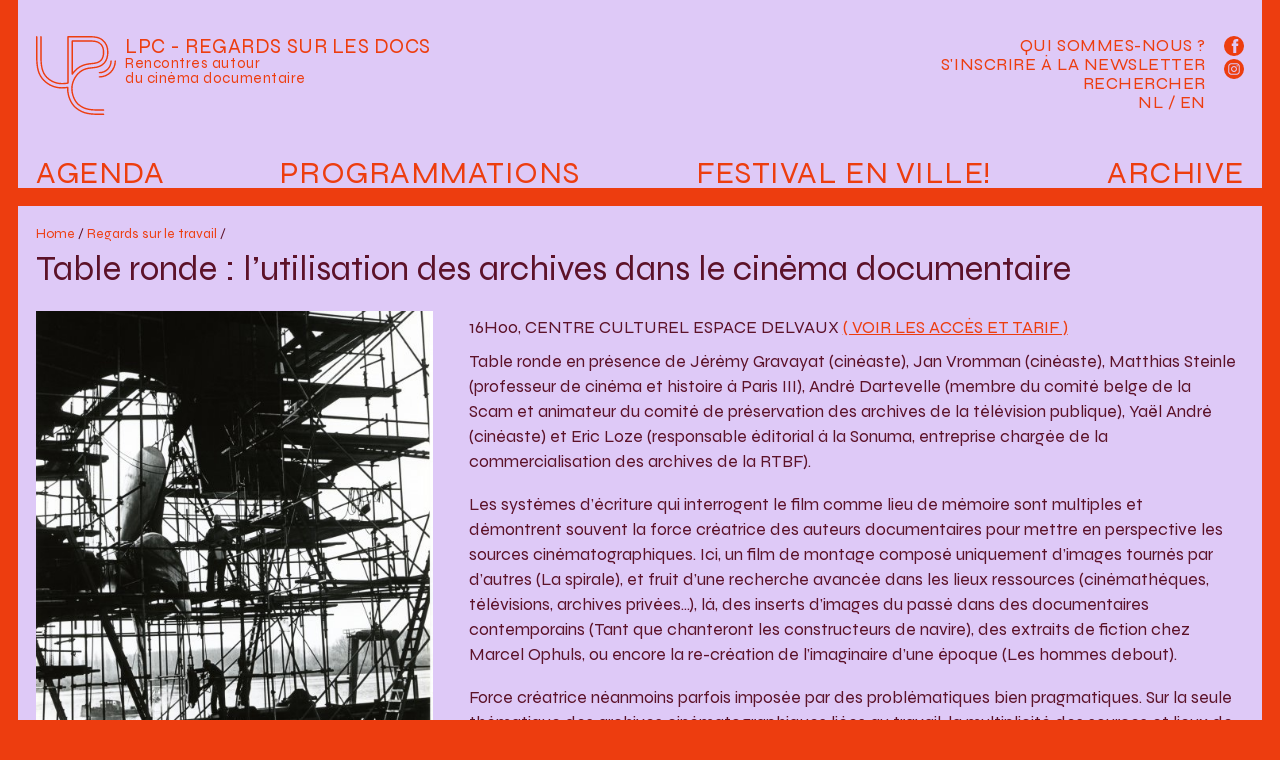

--- FILE ---
content_type: text/html; charset=utf-8
request_url: http://www.leptitcine.be/Atelier-rencontre-l-utilisation
body_size: 21105
content:


    <!DOCTYPE html>
<html lang="fr">
    <head>
        <meta charset="utf-8">
        <meta name="viewport" content="width=device-width, initial-scale=1.0">
        <title>LPC - Regards sur les docs : Table ronde&nbsp;: l&#8217;utilisation des archives dans le cinéma documentaire</title>

        <meta name="description" content="LPC - Regards sur les docs est une structure qui oeuvre au développement des publics pour le cinéma documentaire.">
        <meta name="keywords" content="cinema, Bruxelles, movie, documentary, documentaire, film, projection, arenberg">

        <meta property="og:url" content="http://www.leptitcine.be">
        <meta property="og:type" content="website" />
        <meta property="og:title" content="LPC - Regards sur les docs">
        <meta property="og:description" content="LPC - Regards sur les docs est une structure qui oeuvre au développement des publics pour le cinéma documentaire.">
        <meta property="og:image" content ="http://www.leptitcine.be/local/cache-vignettes/L224xH220/siteon0-d37bd.png?1720173976">

        <link rel="alternate" type="application/rss+xml" title="Syndiquer tout le site" href="spip.php?page=backend" />
        <meta name="generator" content="SPIP 3.2.19" />


        <link rel="favicon" type="image/svg+xml" href="squelettes/assets/favicons/favicon.svg">
        <link rel="mask-icon" href="squelettes/assets/favicons/favicon.svg" color="#000000">
        <link rel="apple-touch-icon" href="squelettes/assets/favicons/favicon.png">

        <link rel="stylesheet" href="squelettes/assets/syne/stylesheet.css">
        <link rel="stylesheet" href="squelettes/assets/sfw.css">
        <link rel="stylesheet" href="squelettes/assets/main.css?load=1">

        
<!-- insert_head_css --><link rel='stylesheet' type='text/css' media='all' href='plugins-dist/porte_plume/css/barre_outils.css?1692712051' />
<link rel='stylesheet' type='text/css' media='all' href='local/cache-css/cssdyn-css_barre_outils_icones_css-49bfff9f.css?1692997186' />
<script src="prive/javascript/jquery.js?1692712088" type="text/javascript"></script>

<script src="prive/javascript/jquery-migrate-3.0.1.js?1692712088" type="text/javascript"></script>

<script src="prive/javascript/jquery.form.js?1692712088" type="text/javascript"></script>

<script src="prive/javascript/jquery.autosave.js?1692712088" type="text/javascript"></script>

<script src="prive/javascript/jquery.placeholder-label.js?1692712088" type="text/javascript"></script>

<script src="prive/javascript/ajaxCallback.js?1692712088" type="text/javascript"></script>

<script src="prive/javascript/js.cookie.js?1692712088" type="text/javascript"></script>

<script src="prive/javascript/jquery.cookie.js?1692712088" type="text/javascript"></script>
<!-- insert_head --><script type='text/javascript' src='plugins-dist/porte_plume/javascript/jquery.markitup_pour_spip.js?1692712052'></script>
<script type='text/javascript' src='plugins-dist/porte_plume/javascript/jquery.previsu_spip.js?1692712052'></script>
<script type='text/javascript' src='local/cache-js/jsdyn-javascript_porte_plume_start_js-bb89c142.js?1692997186'></script>


        <link rel="stylesheet" href="squelettes/assets/fancybox/jquery.fancybox.css">
        <script src="squelettes/assets/fancybox/jquery.fancybox.pack.js"></script>    
    </head>

    <body id="page-article" class="bg-secondary">
        <header id="main-header" class="mx-sm-3 mb-0 mb-sm-3 px-3 bg-third fs-regular color-secondary link-secondary link-hover-primary position-relative lh-1">
            <div id="header-logo" class="py-3 py-md-4">
                <h1>
                    <a href="./">
                        <?xml version="1.0" encoding="utf-8"?>
<svg version="1.1" xmlns="http://www.w3.org/2000/svg" xmlns:xlink="http://www.w3.org/1999/xlink" x="0px" y="0px"
	 viewBox="0 0 261.29 257.58" xml:space="preserve" id="main-logo">
<path d="M207.16,121.9c-1.27,0-2.3-1.03-2.3-2.3c0-1.27,1.03-2.3,2.3-2.3c19.71,0,35.74-16.03,35.74-35.74c0-1.27,1.03-2.3,2.3-2.3
	s2.3,1.03,2.3,2.3C247.49,103.81,229.4,121.9,207.16,121.9"/>
<path d="M207.16,135.7c-1.27,0-2.3-1.03-2.3-2.3c0-1.27,1.03-2.3,2.3-2.3c27.31,0,49.53-22.22,49.53-49.54c0-1.27,1.03-2.3,2.3-2.3
	c1.27,0,2.3,1.03,2.3,2.3C261.29,111.41,237.01,135.7,207.16,135.7"/>
<path d="M120.72,18.43v98.99c3.39-4.23,7.15-8.13,11.22-11.66l0.19-0.16c17.89-14.58,34.72-16.35,49.57-17.91
	c12.77-1.34,22-2.31,29.83-10.94c4.44-5.39,6.92-13.88,6.92-23.83c0-12.53-3.62-21.19-11.4-27.23l-0.16-0.12
	c-8.92-7.3-23.81-7.24-44.42-7.16c-2.36,0.01-4.77,0.02-7.26,0.02H120.72z M118.42,126.68c-0.23,0-0.45-0.03-0.68-0.1
	c-0.97-0.3-1.62-1.19-1.62-2.2V16.13c0-1.27,1.03-2.3,2.3-2.3h36.79c2.48,0,4.89-0.01,7.23-0.02c21.58-0.09,37.16-0.15,47.35,8.18
	l0.11,0.09c8.96,6.97,13.15,16.78,13.15,30.84c0,11.01-2.86,20.55-8.04,26.84c-9.07,10.01-20.08,11.16-32.82,12.5
	c-14.22,1.49-30.32,3.19-47.12,16.88l-0.14,0.11c-5.51,4.77-10.43,10.31-14.61,16.42C119.89,126.32,119.17,126.68,118.42,126.68
	 M220.75,243.78c-41.49,0-60.42,0-83.28-18.47c-13.47-11.44-22.5-33.12-22.5-53.96c0-20.39,9.69-40.98,25.92-55.09
	c14.71-11.95,28.7-13.42,42.24-14.84c13.45-1.41,27.34-2.87,38.73-15.52l0.14-0.16c6.59-7.91,10.24-19.57,10.24-32.8
	c0-16.63-5.6-29.44-16.66-38.07C202.84,4.47,185.06,4.53,162.55,4.62h-0.15c-2.33,0.01-4.72,0.02-7.19,0.02h-48.29v148.72
	c0,1.06-0.73,1.98-1.75,2.23c-5.53,1.36-12.09,1.96-21.24,1.96c-24.03,0-40.84-11.73-50.7-21.56C18.5,120.16,13.8,102.23,13.8,62.12
	V2.34c0-1.27,1.03-2.3,2.3-2.3c1.27,0,2.3,1.03,2.3,2.3v59.79c0,38.74,4.41,55.91,18.14,70.67c9.19,9.16,24.93,20.16,47.39,20.16
	c7.8,0,13.58-0.45,18.4-1.43V2.34c0-1.27,1.03-2.3,2.3-2.3h50.59c2.46,0,4.85-0.01,7.17-0.02h0.15c23.42-0.1,41.94-0.15,55.92,11.24
	c12.19,9.52,18.39,23.55,18.39,41.67c0,14.31-4.02,27.01-11.33,35.78l-0.2,0.23c-12.6,13.99-27.39,15.55-41.69,17.05
	c-12.88,1.35-26.19,2.75-39.77,13.79c-15.18,13.2-24.28,32.5-24.28,51.57c0,19.57,8.37,39.84,20.84,50.42
	c21.54,17.41,39.97,17.41,80.34,17.41c1.27,0,2.3,1.03,2.3,2.3S222.02,243.78,220.75,243.78 M220.75,257.58
	c-42.13,0-65.34,0-92.02-21.59l-0.13-0.11c-16.67-14.1-27.42-39.42-27.42-64.53c0-0.34,0-0.67,0.01-1.01
	c-4.95,0.68-10.63,1.01-17.25,1.01c-22.8,0-43.74-8.88-60.54-25.69l-0.19-0.19C5.85,126.87,0,105.85,0,62.12V2.34
	c0-1.27,1.03-2.3,2.3-2.3s2.3,1.03,2.3,2.3v59.79c0,42.37,5.53,62.6,21.93,80.17l0.13,0.13c15.9,15.9,35.71,24.32,57.27,24.32
	c7.63,0,13.93-0.45,19.24-1.37c0.69-0.12,1.39,0.08,1.92,0.54c0.52,0.46,0.81,1.14,0.77,1.84c-0.06,1.19-0.09,2.4-0.09,3.59
	c0,23.81,10.12,47.75,25.77,61l0.1,0.08c25.39,20.56,48.02,20.56,89.11,20.56c1.27,0,2.3,1.03,2.3,2.3
	C223.05,256.55,222.02,257.58,220.75,257.58"/>
</svg>
                    </a>
                </h1>
                <div class="baseline nodecoration "><a href="./">
                    <div class="text-maj fs-medium">LPC - Regards sur les docs</div>
                    <div class="fs-small">Rencontres autour<br>du cinéma documentaire</div>
                    </a>
                </div>
            </div>

            <div class="p-3 pt-4 " data-nav-button="main-nav">
                <div data-nav-icon="main-nav">
                    <div class="diagonal part-1"></div>
                    <div class="horizontal"></div>
                    <div class="diagonal part-2"></div>
                </div>
            </div>
            <nav id="main-nav" class="nodecoration print-none" data-nav-menu="main-nav">

                <ul id="principale" class="cleanlist fs-menu text-maj flex justify-content-between">
                    <li class=""><a href="spip.php?page=agenda">Agenda</a></li>
                    <li class=""><a href="./">Programmations</a></li>
                    <li class=""><a href="-Festival-En-ville-346-">Festival En ville!</a></li>
                    <li class=""><a href="-Programmes-et-cycles-">Archive</a></li>
                </ul>
                <div id="secondaire">
                    <ul id="sousmenu" class="cleanlist fs-regular text-maj lh-2">
                        <li><a href="Qui-sommes-nous">Qui sommes-nous ?</a></li>
                        <li><a href="#" data-box data-box-target="#box-newsletter">S'inscrire à la Newsletter</a>
                            <div class="d-none" data-box-dest="regular"></div></li>
                        <li><a href="#" data-box data-box-target="#box-search">Rechercher</a>
                            <div class="d-none" data-box-dest="regular"></div></li>
                        <li><a href="VERTONINGEN-VAN-DOCUMENTAIRES-IN-ARTHOUSE-CINEMA-S" >NL</a> / <a href="PROMOTING-DOCUMENTARY-FEATURE-FILMS" >EN</a></li>
                    </ul>
                    <div id="reseaux">
                        <a href="https://www.facebook.com/leptitcine/" target="_blank"  title="Facebook">
                            <svg version="1.1"  xmlns="http://www.w3.org/2000/svg" xmlns:xlink="http://www.w3.org/1999/xlink" x="0px" y="0px"
                                 width="30px" height="30px" viewBox="0 0 30 30" xml:space="preserve">
                                <circle class="fill-secondary" cx="15" cy="15" r="15"/>
                                <path class="fill-third" d="M21.395,4.631h-3.322c-1.973,0-4.166,0.83-4.166,3.688c0.01,0.996,0,1.951,0,3.023h-2.279v3.631h2.352 v10.451h4.322V14.902h2.852l0.258-3.572h-3.184c0,0,0.006-1.588,0-2.049c0-1.131,1.176-1.064,1.246-1.064 c0.559,0,1.646,0.002,1.926,0V4.631H21.395L21.395,4.631z"/>
                            </svg></a>
                        <a href="https://www.instagram.com/festival.enville/" target="_blank"  title="Instagram">
                            <svg version="1.1"  xmlns="http://www.w3.org/2000/svg" xmlns:xlink="http://www.w3.org/1999/xlink" x="0px" y="0px"
                                 width="30px" height="30px" viewBox="0 0 30 30"  xml:space="preserve">
                                <circle class="fill-secondary" cx="15" cy="15" r="15"/>
                                <path class="fill-third" d="M12.094,15c0-1.605,1.301-2.908,2.906-2.908s2.908,1.303,2.908,2.908S16.607,17.908,15,17.908
                                                            C13.395,17.908,12.094,16.605,12.094,15 M10.521,15c0,2.475,2.006,4.479,4.479,4.479c2.475,0,4.48-2.004,4.48-4.479 s-2.006-4.479-4.48-4.479C12.527,10.521,10.521,12.525,10.521,15 M18.611,10.344c0,0.578,0.467,1.047,1.045,1.047
                                                            s1.047-0.469,1.047-1.045c0-0.578-0.467-1.049-1.045-1.049l0,0C19.08,9.297,18.611,9.766,18.611,10.344 M11.477,22.102 c-0.85-0.039-1.312-0.182-1.619-0.301c-0.408-0.158-0.699-0.348-1.004-0.652c-0.307-0.305-0.494-0.594-0.652-1.002 C8.08,19.84,7.939,19.377,7.9,18.527c-0.041-0.92-0.051-1.197-0.051-3.525s0.01-2.604,0.051-3.525 c0.039-0.85,0.182-1.312,0.301-1.619c0.158-0.408,0.348-0.699,0.652-1.004c0.305-0.307,0.596-0.494,1.004-0.652
                                                            c0.307-0.119,0.77-0.26,1.619-0.299c0.92-0.043,1.195-0.051,3.523-0.051s2.605,0.008,3.525,0.051
                                                            c0.852,0.039,1.312,0.18,1.621,0.299c0.406,0.158,0.697,0.348,1.002,0.652s0.494,0.596,0.652,1.004
                                                            c0.119,0.307,0.262,0.77,0.301,1.619c0.041,0.92,0.051,1.195,0.051,3.523c0,2.33-0.01,2.605-0.051,3.525
                                                            c-0.039,0.852-0.182,1.312-0.301,1.621c-0.158,0.406-0.348,0.697-0.652,1.002c-0.305,0.303-0.596,0.494-1.002,0.652 c-0.309,0.119-0.77,0.262-1.621,0.301c-0.918,0.041-1.195,0.051-3.525,0.051C12.672,22.15,12.396,22.143,11.477,22.102 M11.404,6.33
                                                            C10.477,6.373,9.842,6.52,9.287,6.736C8.713,6.959,8.229,7.258,7.742,7.742C7.258,8.227,6.959,8.713,6.736,9.287
                                                            c-0.215,0.555-0.363,1.189-0.404,2.117C6.289,12.334,6.279,12.631,6.279,15s0.01,2.666,0.053,3.596
                                                            c0.041,0.928,0.189,1.562,0.404,2.117c0.223,0.572,0.521,1.061,1.006,1.545c0.486,0.484,0.971,0.783,1.545,1.006
                                                            c0.555,0.215,1.189,0.363,2.117,0.404c0.932,0.043,1.229,0.055,3.596,0.055c2.369,0,2.666-0.012,3.598-0.055
                                                            c0.928-0.041,1.562-0.188,2.115-0.404c0.574-0.225,1.061-0.521,1.545-1.006c0.486-0.484,0.783-0.973,1.008-1.545
                                                            c0.215-0.555,0.361-1.189,0.404-2.117c0.041-0.932,0.053-1.229,0.053-3.596c0-2.369-0.012-2.666-0.053-3.596
                                                            c-0.043-0.93-0.189-1.562-0.404-2.117c-0.225-0.574-0.523-1.061-1.008-1.545c-0.482-0.486-0.971-0.785-1.543-1.006 c-0.555-0.215-1.189-0.363-2.117-0.406c-0.93-0.043-1.229-0.053-3.596-0.053C12.633,6.277,12.336,6.287,11.404,6.33"/>
                            </svg>
                        </a>
                    </div>
                </div>
            </nav>
        </header>

        <div id="box-search" data-box-dest="regular" class="mx-sm-3 bg-third fs-regular color-secondary link-secondary link-hover-primary position-relative mb-3 lh-1"><div class="formulaire_spip formulaire_recherche" id="formulaire_recherche">
<form action="spip.php?page=recherche" method="get"><div>
	<input name="page" value="recherche" type="hidden"
/>
	
	<input type="search" class="search text" size="10" name="recherche" id="recherche" accesskey="4" autocapitalize="off" autocorrect="off" placeholder="Rechercher"
	/><input type="submit" class="submit bigrecherche" value="&gt;&gt;" title="Rechercher" />
</div></form>
</div>
</div>
<div id="box-newsletter" data-box-dest="regular" class="mx-sm-3 p-3 bg-third fs-regular color-secondary link-secondary link-hover-primary position-relative mb-3 lh-1">

<iframe width="100%" height="570" src="https://980b0667.sibforms.com/serve/[base64]" frameborder="0" scrolling="auto" allowfullscreen></iframe>

</div><section class="mx-sm-3 px-2 px-sm-3 pt-sm-3 pb-3 bg-third fs-regular link-secondary mb-3">

        <header class="mb-3 px-2 px-md-0">
            <div class="fs-tiny nodecoration">
                <a href="./">Home</a> / <a href="-Regards-sur-le-travail-">Regards sur le travail</a> /
            </div>
            <h1 class="fs-huge">Table ronde&nbsp;: l&#8217;utilisation des archives dans le cinéma documentaire</h1>
        </header>

        <div class="grid grid-sm-1-2 grid-gap-3">
            <div>
                <img src="local/cache-vignettes/L500xH651/rubon29-6db8c.jpg?1692999351" class="img-fit">
                


                
            </div>
            <div class="px-2 px-md-0">
                <table class="rst">
                    <tr class="seance237 sr r"><td></td><td colspan="2">
                        <div class="rst-date text-maj">16h00<span class="tiny-heure">, Centre culturel Espace Delvaux <a href="spip.php?article49" class="prog-tarif">( Voir les accès et tarif )</a></span></div>

                        

                        <div class="mini-texte"><p>Table ronde en présence de Jérémy Gravayat (cinéaste), Jan Vromman (cinéaste), Matthias Steinle (professeur de cinéma et histoire à Paris III), André Dartevelle (membre du comité belge de la Scam et animateur du comité de préservation des archives de la télévision publique), Yaël André (cinéaste) et Eric Loze (responsable éditorial à la Sonuma, entreprise chargée de la commercialisation des archives de la RTBF).</p>
<p>Les systèmes d’écriture qui interrogent le film comme lieu de mémoire sont multiples et démontrent souvent la force créatrice des auteurs documentaires pour mettre en perspective les sources cinématographiques. Ici, un film de montage composé uniquement d’images tournés par d&#8217;autres (La spirale), et fruit d’une recherche avancée dans les lieux ressources (cinémathèques, télévisions, archives privées…), là, des inserts d’images du passé dans des documentaires contemporains (Tant que chanteront les constructeurs de navire), des extraits de fiction chez Marcel Ophuls, ou encore la re-création de l’imaginaire d’une époque (Les hommes debout).</p>
<p>Force créatrice néanmoins parfois imposée par des problématiques bien pragmatiques. Sur la seule thématique des archives cinématographiques liées au travail, la multiplicité des sources et lieux de dépôt en Belgique (TV, fonds de production des syndicats et partis politiques, fonds privés etc.), et la difficulté à y avoir accès (par manque d’information sur les ressources disponibles ou encore pour des raisons budgétaires), ne facilitent pas l’intégration des images d’hier dans les documentaires d’aujourd’hui, et ces derniers, de fait, ne rendent que peu compte de la richesse du patrimoine audiovisuel pour ce secteur d’activité.</p>
<p>La table ronde sur l&#8217;utilisation des archives liées au travail dans le cinéma documentaire est l’occasion de réfléchir ensemble à leur valorisation, et ouvrir ainsi de nouvelles perspectives d&#8217;exploitation des images du passé, en compagnie de réalisateurs venus parler de leurs pratiques liées à l’utilisation des archives, Matthias Steinle, spécialiste des questions liées à l’usage de ces sources filmiques, et Eric Loze, responsable éditorial à la Sonuma.</p></div>
                        
                    </td></tr>
            </table>
        </div>
    </div>

</section>

<footer class="mx-sm-3 mt-3 p-3 bg-third fs-regular color-secondary link-secondary decoration-hover print-none">
    <div class="flex">
        <div class="flex-col-12 flex-md-col-4 mb-3 mb-md-0">
            <h3 class="fs-regular text-maj">Raccourcis</h3>
            <div class="fs-small">
                <a href="-Lieux-">Lieux de projection</a><br>
                <a href="-Partenaires-">Partenaires</a><br>
                <a href="Qui-sommes-nous">Qui sommes-nous ?</a><br>
                <a href="Nos-productions">Nos productions</a><br>
                <a href="?page=plan">Plan du site</a>
            </div>
        </div>
        
            <div class="flex-col-12 flex-md-col-4 mb-3 mb-md-0">
                <h3 class="fs-regular text-maj">INFORMATIONS ET CONTACT </h3>
                <div class="fs-small icons-partenaires">
                    <p>contact(at)lpcinema.be <br class='autobr' />
+32 (0)2 538 17 57 / +32 (0)493 56 69 07<br class='autobr' />
<a href="http://www.festivalenville.be" class='spip_url spip_out auto' rel='nofollow external'>http://www.festivalenville.be</a><br class='autobr' />
<a href="http://www.lpcinema.be" class='spip_url spip_out auto' rel='nofollow external'>http://www.lpcinema.be</a><br class='autobr' />
<a href="http://www.regardssurletravail.be" class='spip_url spip_out auto' rel='nofollow external'>http://www.regardssurletravail.be</a><br class='autobr' />
Facebook&nbsp;: <a href="https://www.facebook.com/LPC.cinemadocumentaire" class='spip_url spip_out' rel='external'>https://www.facebook.com/LPC.cinema...</a><br class='autobr' />
Instagram&nbsp;: <a href="https://www.instagram.com/festival.enville/" class='spip_out' rel='external'>@festival.enville</a></p>
<p>asbl LPC - 0451955761<br class='autobr' />
5 A rue du Fort / 1060 Bruxelles<br class='autobr' />
RPM Bruxelles<br class='autobr' />
BE36 0011 3205 6381</p>
                </div>
            </div>
        
            <div class="flex-col-12 flex-md-col-4 mb-3 mb-md-0">
                <h3 class="fs-regular text-maj">Avec le soutien de</h3>
                <div class="fs-small icons-partenaires">
                    <p><span class='spip_document_24 spip_documents'>
<a href="http://www.audiovisuel.cfwb.be/"><img src='IMG/png/fwb_verti_mauve.png' class='force-w' alt="" /></a></span></p>
<dl class='spip_document_542 spip_documents spip_documents_left'
	style='float:left;'>
<dt><a href="https://www.spfb.brussels/"
	class="spip_out" title='PNG - 127 ko'><img src='local/cache-vignettes/L400xH221/logo_francophones_mauve-fbfe3.png' class='force-w' alt='' /></a></dt>
</dl><dl class='spip_document_1235 spip_documents spip_documents_left'
			style='float:left;width:3508px;'>
<dt><img src='IMG/png/vaf_logo_bordeau.png' class='force-w' alt='' /></dt>
</dl><dl class='spip_document_1237 spip_documents spip_documents_right'
			style='float:right;width:3354px;'>
<dt><img src='IMG/png/logo_ln_bordeau.png' class='force-w' alt='' /></dt>
</dl>
<p><span class='spip_document_1253 spip_documents spip_documents_left'
 style='float:left;'>
<img src='IMG/png/logo_lascambelgique-rvb-01_bordeaux_png.png' class='force-w' alt="" /></span></p>
                </div>
            </div>
        
    </div>
</footer>
<script src="squelettes/assets/framework-steph.js"></script>
<script src="squelettes/assets/main.js"></script>
</body>
</html>

--- FILE ---
content_type: application/javascript
request_url: http://www.leptitcine.be/squelettes/assets/main.js
body_size: 1715
content:
$(".fancybox").fancybox();


document.querySelectorAll("[data-parent-shorten]").forEach(function(el){
    let act=el.getAttribute("data-parent-shorten")
    let par=el.closest("[data-parent-content]")
    if(act=="open"){
        el.onclick=function(){
            par.classList.remove("parent-close")
            par.classList.add("parent-open")
        }
    }
    if(act=="close"){
        el.onclick=function(){
            par.classList.remove("parent-open")
            par.classList.add("parent-close")
        } 
    }
})

document.querySelectorAll("[data-box]").forEach(function(el){
    el.onclick=function(){
        let target=el.getAttribute("data-box-target")
        let ww=window.innerWidth;

        if(ww < 768){
            // envoyer vers le contenu de search vers le data-box-dest = smart qui suit l'lélément
            let content=document.querySelector(target).innerHTML
            let ns=el.parentNode.querySelector("[data-box-dest]")
            ns.innerHTML=content
            //close_dest()
            let doi=ns.classList.contains("open")
            console.log("contains "+doi)
            close_all_dest()


            if(!doi){
                ns.classList.add("open")
            }

        } else {
            // afficher data-box-dest = smart de la target
            let ns=document.querySelector(target)
            let doi=ns.classList.contains("open")
            console.log("contains "+doi)

            close_all_dest()
            if(!doi){
                ns.classList.add("open")
            }
        }

    }

})

function close_all_dest(){
    document.querySelectorAll("[data-box-dest]").forEach(function(elm){
        elm.classList.remove("open")
    })


}